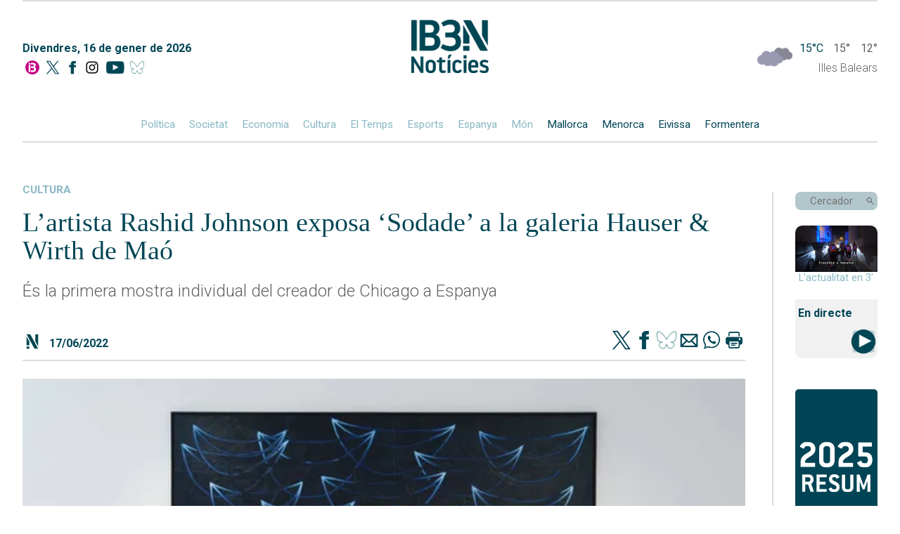

--- FILE ---
content_type: text/html; charset=UTF-8
request_url: https://ib3.org/wp-content/themes/IB3/noticies/noticiasPost.php
body_size: 1689
content:

[{"id":502870,"catId":4483,"catPth":"https:\/\/ib3.org\/seccio\/actualitat\/noticies\/societat","titulo":"L&#8217;edifici esfondrat a Manacor no havia passat la inspecci\u00f3 t\u00e8cnica en els darrers 30 anys","descripcion":"La casa ser\u00e0 apuntalada aquest divendres i la fam\u00edlia podr\u00e0 recuperar les seves pertinences","img":"https:\/\/ib3img.s3.amazonaws.com\/files_flutter\/69961-animatcasaesfondradamanacor.gif","autor":null,"link":"https:\/\/ib3.org\/edifici-esfondrat-manacor-no-havia-passat-inspeccio-tecnica-darrers-30-anys","fecha":"15\/01\/2026 10:16","cuerpo":null,"seccion":"societat","tieneVideo":true},{"id":502772,"catId":4487,"catPth":"https:\/\/ib3.org\/seccio\/actualitat\/noticies\/cultura","titulo":"Qu\u00e8, on i quan? La programaci\u00f3 dels diferents actes arreu de les Illes per Sant Antoni","descripcion":"Descarrega't els programes i no et perdis cap detall de la festa","img":"https:\/\/ib3img.s3.amazonaws.com\/files_flutter\/DLT17130229_1.webp","autor":null,"link":"https:\/\/ib3.org\/programacio-actes-sant-antoni-2026","fecha":"16\/01\/2026 12:44","cuerpo":null,"seccion":"cultura","tieneVideo":false},{"id":502868,"catId":4487,"catPth":"https:\/\/ib3.org\/seccio\/actualitat\/noticies\/cultura","titulo":"Manena Duel presenta el seu primer disc al Teatre Xesc Forteza","descripcion":"","img":"https:\/\/ib3img.s3.amazonaws.com\/files_flutter\/DLT17141900_1.webp","autor":null,"link":"https:\/\/ib3.org\/manena-duel-presenta-el-seu-primer-disc-al-teatre-xesc-forteza","fecha":"15\/01\/2026 09:16","cuerpo":null,"seccion":"cultura","tieneVideo":true},{"id":502869,"catId":4487,"catPth":"https:\/\/ib3.org\/seccio\/actualitat\/noticies\/cultura","titulo":"Els clubs de lectura: un fenomen en auge a Menorca","descripcion":"La biblioteca p\u00fablica de Ma\u00f3 ha passat de gestionar un club el 2019 a tenir-ne vuit actualment","img":"https:\/\/ib3img.s3.amazonaws.com\/files_flutter\/DLT17141787_1.webp","autor":null,"link":"https:\/\/ib3.org\/els-clubs-de-lectura-un-fenomen-en-auge-a-menorca","fecha":"15\/01\/2026 08:52","cuerpo":null,"seccion":"cultura","tieneVideo":true},{"id":502858,"catId":4483,"catPth":"https:\/\/ib3.org\/seccio\/actualitat\/noticies\/societat","titulo":"Un parapentista deixa sense llum cinquanta usuaris des Mercadal","descripcion":"Es va quedar enganxat amb el seu parapent a un cablejat de la muntanya del Toro","img":"https:\/\/ib3img.s3.amazonaws.com\/files_flutter\/DLT17140858_1.webp","autor":null,"link":"https:\/\/ib3.org\/un-parapentista-deixa-sense-llum-a-cinquanta-usuaris-des-mercadal","fecha":"15\/01\/2026 09:03","cuerpo":null,"seccion":"societat","tieneVideo":true},{"id":502865,"catId":4483,"catPth":"https:\/\/ib3.org\/seccio\/actualitat\/noticies\/societat","titulo":"Formentera presenta uns pressupostos de gaireb\u00e9 50 milions d&#8217;euros per al 2026","descripcion":"Gent per Formentera i els socialistes ja han anunciat que s'abstendran per facilitar-ne l'aprovaci\u00f3","img":"https:\/\/ib3img.s3.amazonaws.com\/files_flutter\/DLT17141568_1.webp","autor":null,"link":"https:\/\/ib3.org\/formentera-presenta-uns-pressupostos-de-gairebe-50-milions-deuros-pel-2026","fecha":"15\/01\/2026 08:57","cuerpo":null,"seccion":"societat","tieneVideo":true},{"id":502861,"catId":4483,"catPth":"https:\/\/ib3.org\/seccio\/actualitat\/noticies\/societat","titulo":"La Creu Roja treballa per establir una plantilla estable de voluntaris a Formentera","descripcion":"Una vintena de persones volen ser voluntaris per atendre les arribades constants de migrants","img":"https:\/\/ib3img.s3.amazonaws.com\/files_flutter\/DLT17141431_1.webp","autor":null,"link":"https:\/\/ib3.org\/la-creu-roja-treballa-per-establir-una-plantilla-estable-de-voluntaris-a-formentera","fecha":"15\/01\/2026 08:52","cuerpo":null,"seccion":"societat","tieneVideo":true},{"id":502864,"catId":4483,"catPth":"https:\/\/ib3.org\/seccio\/actualitat\/noticies\/societat","titulo":"&#8216;Plastisfera&#8217; a Ma\u00f3, una exposici\u00f3 sobre els efectes del pl\u00e0stic a les aus","descripcion":"Algunes aus empren el pl\u00e0stic en lloc de materials naturals per construir els nius i les cries pateixen necrosis i mutilacions en enredar-se en ells","img":"https:\/\/ib3img.s3.amazonaws.com\/files_flutter\/DLT17141714_1.webp","autor":null,"link":"https:\/\/ib3.org\/plastisfera-a-mao-una-exposicio-sobre-els-efectes-del-plastic-a-les-aus","fecha":"15\/01\/2026 09:23","cuerpo":null,"seccion":"societat","tieneVideo":true},{"id":502859,"catId":4483,"catPth":"https:\/\/ib3.org\/seccio\/actualitat\/noticies\/societat","titulo":"Emotiu minut de silenci a l&#8217;Auditori de Manacor per la mort del jove Miguel \u00c1ngel","descripcion":"Ha perdut la vida despr\u00e9s d'esfondrar-se ca seva aquesta matinada passada, un tr\u00e0gic succ\u00e9s que ha commocionat la capital del Llevant, sobretot a la Banda de M\u00fasica, ja que n'era m\u00fasic","img":"https:\/\/ib3img.s3.amazonaws.com\/files_flutter\/DLT17141489_1.webp","autor":null,"link":"https:\/\/ib3.org\/emotiu-minut-silenci-auditori-manacor-mort-jove-miguel-angel-esfondrament","fecha":"15\/01\/2026 10:05","cuerpo":null,"seccion":"societat","tieneVideo":true},{"id":502837,"catId":4486,"catPth":"https:\/\/ib3.org\/seccio\/actualitat\/noticies\/economia","titulo":"Els visats de nous habitatges es mantenen estables el 2025, per\u00f2 augmenten els plurifamiliars","descripcion":"Aix\u00ed es despr\u00e8n del balan\u00e7 de 2025 del Col\u00b7legi d'Aparelladors i Arquitectes T\u00e8cnics de Mallorca","img":"https:\/\/ib3img.s3.amazonaws.com\/files_flutter\/DLT17138865_1.webp","autor":null,"link":"https:\/\/ib3.org\/els-visats-de-nous-habitatges-es-mantenen-estables-el-2025-pero-augmenten-els-plurifamiliars","fecha":"15\/01\/2026 08:50","cuerpo":null,"seccion":"economia","tieneVideo":true}]

--- FILE ---
content_type: image/svg+xml
request_url: https://ib3cdn.s3.eu-west-1.amazonaws.com/img/noticia/Lupa.svg
body_size: 868
content:
<?xml version="1.0" encoding="utf-8"?>
<!-- Generator: Adobe Illustrator 22.1.0, SVG Export Plug-In . SVG Version: 6.00 Build 0)  -->
<svg version="1.1" id="Capa_1" xmlns="http://www.w3.org/2000/svg" xmlns:xlink="http://www.w3.org/1999/xlink" x="0px" y="0px"
	 viewBox="0 0 35 35" style="enable-background:new 0 0 35 35;" xml:space="preserve">
<style type="text/css">
	.st0{fill:#014655; stroke:#014655; stroke-width:1} 
</style>
<g>
	<g>
		<path class="st0" d="M12.9,23.3c-5.7,0-10.4-4.7-10.4-10.4S7.2,2.5,12.9,2.5c5.7,0,10.4,4.7,10.4,10.4S18.6,23.3,12.9,23.3z
			 M12.9,4.3c-4.8,0-8.6,3.9-8.6,8.6s3.9,8.6,8.6,8.6c4.8,0,8.6-3.9,8.6-8.6S17.7,4.3,12.9,4.3z"/>
	</g>
	<g>
		<path class="st0" d="M31.6,32.5c-0.2,0-0.5-0.1-0.6-0.3L19.2,20.4c-0.3-0.3-0.3-0.9,0-1.3c0.3-0.3,0.9-0.3,1.3,0L32.2,31
			c0.3,0.3,0.3,0.9,0,1.3C32.1,32.4,31.8,32.5,31.6,32.5z"/>
	</g>
</g>
</svg>
